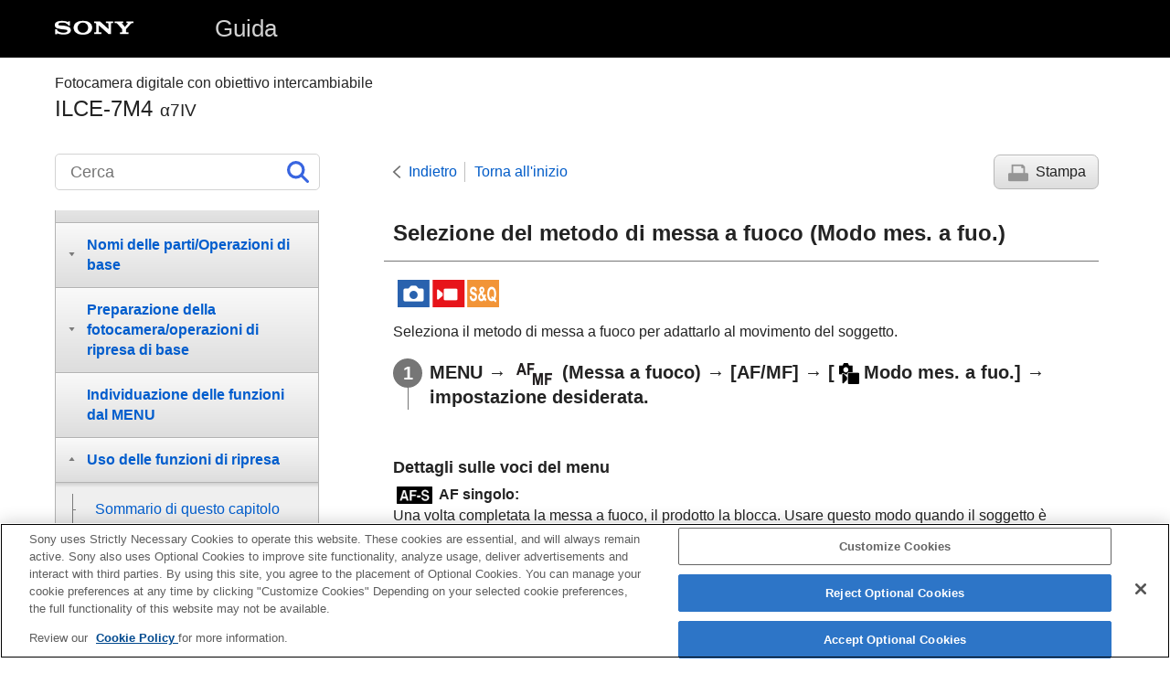

--- FILE ---
content_type: text/html
request_url: https://helpguide.sony.net/ilc/2110/v1/it/contents/TP1000650041.html
body_size: 61329
content:
<!DOCTYPE html>
<html lang="it" dir="ltr" data-manual-number="5-071-846-32(1)">
<head>
<!-- saved from url=(0016)http://localhost -->
<script src="https://assets.adobedtm.com/962889cb281b/3af702a3fc3d/launch-2f7ca77418cb.min.js" async></script>
<meta charset="utf-8" />
<meta http-equiv="X-UA-Compatible" content="IE=edge" />
<meta name="format-detection" content="telephone=no" />
<meta name="viewport" content="width=device-width" />
<meta name="author" content="Sony Corporation" />
<meta name="copyright" content="Copyright 2021 Sony Corporation" />
<meta name="description" content="" />
<meta name="keywords" content="Fotocamera digitale con obiettivo intercambiabile,ILCE-7M4,α7IV" />

<title>ILCE-7M4 | Guida | Selezione del metodo di messa a fuoco (Modo mes. a fuo.) </title>
<link href="../common/css/master.css" rel="stylesheet" />
<!--[if lt IE 9]><link href="../common/css/master_ie8.css" rel="stylesheet" /><![endif]-->
<link href="../common/css/en.css" rel="stylesheet" />
<link id="print_css" href="../common/css/print.css" rel="stylesheet" media="print" />
<!--[if lt IE 9]><script src="../common/js/html5shiv-printshiv.js"></script><![endif]-->
<script src="../search/resource.json" charset="utf-8"></script>
<script src="../common/js/search_library.js" charset="utf-8"></script>
<script src="../common/js/onload.js" charset="utf-8"></script>
<script src="../common/js/run_head.js" charset="utf-8"></script>

</head>
<body data-page-type="contents">

<header role="banner">
<div class="global">
<div class="inner"><img src="../common/img/logo.png" alt="SONY" class="global-logo" /><a href="../index.html" class="global-title">Guida</a></div>
</div><!-- /.global -->
<div class="manual-name">
<div class="inner">
<h1><span class="category-name">Fotocamera digitale con obiettivo intercambiabile</span><span class="model-name">ILCE-7M4<span class="model-number">α7IV</span></span></h1>
</div>
</div><!-- /.manual-name -->
</header>

<div class="inner">
<div class="utility">
<ul class="utility-nav">
<li class="utility-menu"><a href="#menu"><img src="../common/img/icon_utility_menu.png" alt="menu" /></a></li>
<li class="utility-search"><a href="#header-search" id="header-search-toggle"><img src="../common/img/icon_utility_search.png" alt="Cerca" /></a></li>
</ul>
<form class="form-search" id="header-search" role="search" onsubmit="return false;">
<div><input type="text" id="id_search" class="form-search-input" value="" title="Cerca" aria-label="Cerca" onkeydown="fncSearchKeyDown(event.keyCode, this.value);" /><input type="image" id="id_search_button" class="form-search-button" alt="Cerca" src="../common/img/icon_search.svg" /></div>
</form>
</div><!-- /.utility -->

<noscript>
<div class="noscript">
<p>JavaScript è disabilitato.</p>
<p>Abilita JavaScript e ricarica la pagina.</p>
</div>
</noscript>

<ul class="page-nav">
<li class="back"><a href="javascript:history.back();">Indietro</a></li>
<li class="top"><a href="../index.html">Torna all'inizio</a></li>
<li class="print"><a href="javascript:openPrintWindow();">Stampa</a></li>
</ul><!-- /.page-nav -->

<main role="main" id="main">
<h2 id="id_title">Selezione del metodo di messa a fuoco (<span class="uicontrol">Modo mes. a fuo.</span>) </h2>
<div id="id_content">

<div class="abstract">

  
  <p class="img-left">
<img src="image/stl_mov.png" alt="immagine statica, filmato, slow&amp;quick motion" style="display:block;" />
</p>
  

<p>Seleziona il metodo di messa a fuoco per adattarlo al movimento del soggetto.</p>
</div>
<div class="taskbody">
  <ol class="step-list">
    <li class="step">
<div class="step-desc">
      
        
        <span class="uicontrol">MENU</span> → <img src="image/s_menu_focus.png" alt="" /> (<span class="uicontrol">Messa a fuoco</span>) → <span class="uicontrol">[AF/MF]</span> → <span class="uicontrol">[<img src="image/cE662.png" alt="" />Modo mes. a fuo.]</span> → impostazione desiderata.
        
      
      
      
      </div> </li>
  </ol>
  <div class="example">
    <h4> 
    <b>
    
      
      Dettagli sulle voci del menu
      
    
    
    </b>
    </h4>
    <dl class="dl">
      
        <dt class="dt">
          
            
            <img src="image/s_focusmode_afs.png" alt="" /> <span class="uicontrol">AF singolo</span>:
            
          
          
        </dt>
        <dd class="dd">Una volta completata la messa a fuoco, il prodotto la blocca. Usare questo modo quando il soggetto è immobile.</dd>
        <dd class="dd"> <br /> </dd>
      
      
        <dt class="dt">
          
            
            <img src="image/s_focusmode_afa.png" alt="" /> <span class="uicontrol">AF automatico</span>:
            
          
        </dt>
        <dd class="dd">
          
            
            <span class="uicontrol">[AF singolo]</span> e <span class="uicontrol">[AF continuo] </span>vengono cambiati secondo il movimento del soggetto. Quando si preme a metà il pulsante di scatto, il prodotto blocca la messa a fuoco quando determina che il soggetto è immobile o continua a mettere a fuoco quando il soggetto è in movimento. Durante la ripresa continua, il prodotto riprende automaticamente con l’<span class="uicontrol">[AF continuo]</span> dalla seconda ripresa.
            
          
        </dd>
        <dd class="dd"> <br /> </dd>
      
      
        <dt class="dt">
          
            
            <img src="image/s_focusmode_afc.png" alt="" /> <span class="uicontrol">AF continuo</span>:
            
          
          
        </dt>
        <dd class="dd">Il prodotto continua a mettere a fuoco mentre si tiene premuto a metà il pulsante di scatto. Usare questa opzione quando il soggetto è in movimento. Nel modo <span class="uicontrol">[AF continuo]</span>, non viene emesso un segnale acustico quando la fotocamera mette a fuoco.</dd>
        <dd class="dd"> <br /> </dd>
      
      
        <dt class="dt">
          
            
            <img src="image/s_focusmode_dmf.png" alt="" />DMF:
            
          
          
        </dt>
        <dd class="dd">È possibile effettuare regolazioni precise manualmente dopo aver eseguito la messa a fuoco automatica, e ciò consente di mettere a fuoco un soggetto più rapidamente rispetto a quando si utilizza <span class="uicontrol">[Mes. fuo. man.]</span> fin dall’inizio. Questo risulta comodo in situazioni quali la ripresa macro.</dd>
        <dd class="dd"> <br /> </dd>
      
      
        <dt class="dt">
          
            
            <img src="image/s_focusmode_mf.png" alt="" /> <span class="uicontrol">Mes. fuo. man.</span>:
            
          
          
        </dt>
        <dd class="dd">Regola manualmente la messa a fuoco. Se non è possibile mettere a fuoco il soggetto con la messa a fuoco automatica, usare <span class="uicontrol">[Mes. fuo. man.]</span>.</dd>
      
    </dl>
    <p> <br /> </p>
    <h4> <b>Indicatore di messa a fuoco</b>
</h4>
    <p> <img src="image/s_focus.png" alt="" /> (acceso): <br /> Il soggetto è a fuoco e la messa a fuoco è bloccata.</p>
    <p> <img src="image/s_focus.png" alt="" /> (lampeggiante): <br /> Il soggetto non è a fuoco.</p>
    
      
      <p> <img src="image/s_focustracking.png" alt="" /> (acceso): <br /> Il soggetto è a fuoco. La messa a fuoco viene regolata in modo continuo in base ai movimenti del soggetto.</p>
      <p> <img src="image/s_focusing.png" alt="" /> (acceso): <br /> La messa a fuoco è in corso.</p>
      
    
    
    <h4> <b>Soggetti difficili da mettere a fuoco usando la messa a fuoco automatica</b>
</h4>
    <ul class="list">
      <li>Soggetti scuri e lontani</li>
      <li>Soggetti con poco contrasto</li>
      <li>Soggetti visti attraverso un vetro</li>
      <li>Soggetti in movimento rapido</li>
      <li>Luce riflessa o superfici brillanti</li>
      <li>Luce lampeggiante</li>
      <li>Soggetti in controluce</li>
      <li>Motivi ripetitivi, come le facciate di edifici</li>
      <li> Soggetti nell’area di messa a fuoco con distanze focali diverse </li>
    </ul>
  </div>
  <div class="postreq">
    <div class="hint">
<h4>Suggerimento</h4>
      
      <ul>
        <li>
          
            
            Nel modo <span class="uicontrol">[AF continuo]</span>, è possibile bloccare la messa a fuoco tenendo premuto il tasto a cui è stata assegnata la funzione <span class="uicontrol">[Blocco Fuoco]</span>.
            
          
        </li>
        
        <li>
          
            
            Quando si imposta la messa a fuoco su infinito nel modo <span class="uicontrol">[Mes. fuo. man.]</span> o <span class="uicontrol">[Fuoco man. dir.]</span>, assicurarsi che la messa a fuoco sia su un soggetto sufficientemente distante controllando il monitor o il mirino.
            
          
          
        </li>
      </ul>
    </div>
    <div class="note">
<h4>Nota</h4>
      
      <ul>
        <li>
          
            
            <span class="uicontrol">[AF automatico]</span> è disponibile solo quando si usa un obiettivo che supporta la messa a fuoco automatica con rilevamento di fase.
            
          
        </li>
        <li>
          
            
            Quando è impostato <span class="uicontrol">[AF continuo]</span> o <span class="uicontrol">[AF automatico]</span>, l’angolo di visione può cambiare un po’ alla volta durante la messa a fuoco.
            
          
        </li>
        
        
        
        
        <li>
          
            
            Solo <span class="uicontrol">[AF continuo]</span> e <span class="uicontrol">[Mes. fuo. man.]</span> sono disponibili durante la ripresa di filmati o quando la manopola Immagine statica/Filmato/S&amp;Q è impostata su <img src="image/cE660.png" alt="" /> (Filmato) o S&amp;Q (<span class="uicontrol">Movimento L&amp;R</span>).
            
          
        </li>
        
        
        
      </ul>
    </div>
  </div>
</div>

</div><!-- /#id_content -->
<div class="return-pagetop"><a href="#top">Vai all'inizio della pagina</a></div>

<aside role="complementary" class="related-topic">
<div class="related-topic">
<h3>Argomento correlato</h3> 
<ul>
<li><a href="TP1000619988.html">Messa a fuoco manuale diretta (<span class="uicontrol">Fuoco man. dir.</span>)</a></li>
<li><a href="TP1000619976.html"> <span class="uicontrol">Mes. fuo. man.</span> </a></li>
<li><a href="TP1000650023.html">Selezione dell'area di messa a fuoco (<span class="uicontrol">Area mes. a fuoco</span>)</a></li>
<li><a href="TP1000655282.html">Assegnazione di funzioni di uso frequente ai tasti e alle manopole (<span class="uicontrol">Imp. T. pers./Man.</span>)</a></li>
</ul>
</div>
</aside>

<div id="questionnaire" class="questionnaire"></div>
<div class="topic-number"></div>
</main>

<div id="sub">
<div class="scrollable">
<nav role="navigation" id="menu">
<ul class="level1">
<li><a href="TP1000657596.html"><span>Come usare la “Guida”</span></a></li>
<li><button type="button"><span>Prima dell’uso</span></button>
<ul class="level2">
<li><a href="TP1000656568.html"><span>Controllo della fotocamera e degli accessori in dotazione</span></a></li>
<li><a href="TP1000650253.html"><span>Schede di memoria utilizzabili</span></a></li>
<li><button type="button"><span>Note sull'uso della fotocamera</span></button>
<ul class="level3">
<li><a href="TP1000656496.html"><span>Precauzioni</span></a></li>
<li><a href="TP1001311715.html"><span>Prestito, trasferimento ad altri o smaltimento della fotocamera e/o della scheda di memoria (Note sulla protezione delle informazioni riservate)</span></a></li>
<li><a href="TP1000619775.html"><span>Note sul pacco batteria e sulla carica della batteria</span></a></li>
<li><a href="TP1000649505.html"><span>Note sulla scheda di memoria</span></a></li>
<li><a href="TP1000619758.html"><span> Pulizia del sensore dell'immagine (<span class="uicontrol">Pulizia del sensore</span>) </span></a></li>
<li><a href="TP1000619791.html"><span>Pulizia</span></a></li>
</ul>
</li>
</ul>
</li>
<li><button type="button"><span>Nomi delle parti/Operazioni di base</span></button>
<ul class="level2">
<li><button type="button"><span>Nomi delle parti</span></button>
<ul class="level3">
<li><a href="TP1000660150.html"><span>Lato anteriore</span></a></li>
<li><a href="TP1000660149.html"><span>Lato posteriore</span></a></li>
<li><a href="TP1000660148.html"><span>Lato superiore</span></a></li>
<li><a href="TP1000660147.html"><span>Lati</span></a></li>
<li><a href="TP1000660146.html"><span>Lato inferiore</span></a></li>
<li><a href="TP1000660143.html"><span>Icone di base visualizzate sul monitor</span></a></li>
<li><a href="TP1002109456.html"><span>Icone delle funzioni tattili</span></a></li>
<li><a href="TP1000660145.html"><span>FE 28-70mm F3.5-5.6 OSS</span></a></li>
</ul>
</li>
<li><button type="button"><span>Operazioni di base</span></button>
<ul class="level3">
<li><a href="TP1000657516.html"><span>Operazioni tattili sul monitor</span></a></li>
<li><a href="TP1002109456.html"><span>Icone delle funzioni tattili</span></a></li>
<li><a href="TP1000653436.html"><span>Uso della rotellina di controllo</span></a></li>
<li><a href="TP1000650182.html"><span>Uso del selettore multiplo</span></a></li>
<li><a href="TP1000660144.html"><span>Uso della manopola Immagine statica/Filmato/S&amp;Q e della manopola del modo</span></a></li>
<li><a href="TP1000650221.html"><span>Uso del tasto <span class="uicontrol">MENU</span></span></a></li>
<li><a href="TP1002109457.html"><span>Menu principale (elenco delle impostazioni di ripresa)</span></a></li>
<li><a href="TP1000657515.html"><span>
  
    
    Uso dei tasti C (personalizzati)
    
  
  
</span></a></li>
<li><a href="TP1000619146.html"><span>Uso del tasto <span class="uicontrol">Fn</span> (Funzione)</span></a></li>
<li><a href="TP1000657597.html"><span>Usando il tasto DISP (Impostazione di visualizzazione)</span></a></li>
<li><a href="TP1000619899.html"><span>Uso del pulsante di cancellazione</span></a></li>
<li><a href="TP1000657514.html"><span>Uso del tasto AEL</span></a></li>
<li><a href="TP1000657513.html"><span>Uso del tasto AF-ON</span></a></li>
<li><a href="TP1000657521.html"><span>
  
  
    
    Uso della manopola anteriore e della manopola posteriore (L/R)
    
  
</span></a></li>
<li><a href="TP1000650183.html"><span>Uso della tastiera</span></a></li>
<li><a href="TP1000650178.html"><span><span class="uicontrol">Guida nella fotocam.</span></span></a></li>
<li><a href="TP1002109458.html"><span>Funzioni di accessibilità</span></a></li>
</ul>
</li>
</ul>
</li>
<li><button type="button"><span>Preparazione della fotocamera/operazioni di ripresa di base</span></button>
<ul class="level2">
<li><button type="button"><span>Caricamento del pacco batteria</span></button>
<ul class="level3">
<li><a href="TP1000650181.html"><span>Inserimento/rimozione del pacco batteria</span></a></li>
<li><a href="TP1000660142.html"><span>Ricarica del pacco batteria usando l’adattatore CA (in dotazione in alcuni paesi/regioni)</span></a></li>
<li><a href="TP1000653414.html"><span>Carica della batteria con un adattatore CA o una batteria mobile disponibile in commercio</span></a></li>
<li><a href="TP1000619805.html"><span>
  
    
    Uso dell'alimentatore CA/caricabatterie all'estero
    
  
  
</span></a></li>
</ul>
</li>
<li><a href="TP1000653415.html"><span>Alimentazione da una presa a muro</span></a></li>
<li><a href="TP1000650241.html"><span>Inserimento/rimozione di una scheda di memoria</span></a></li>
<li><a href="TP1000650212.html"><span>Montaggio/rimozione di un obiettivo</span></a></li>
<li><a href="TP1000954854.html"><span>Esecuzione della configurazione iniziale della fotocamera</span></a></li>
<li><button type="button"><span>Operazioni di ripresa di base</span></button>
<ul class="level3">
<li><a href="TP1000657518.html"><span>Conferma prima della ripresa</span></a></li>
<li><a href="TP1000650223.html"><span>Ripresa di immagini statiche (<span class="uicontrol">Auto. intellig.</span>)</span></a></li>
<li><a href="TP1000619244.html"><span>Ripresa di filmati
  
    
    (<span class="uicontrol">Auto. intellig.</span>)
    
  
</span></a></li>
</ul>
</li>
</ul>
</li>
<li><a href="TP1001849449.html"><span>Individuazione delle funzioni dal MENU</span></a></li>
<li><button type="button"><span>Uso delle funzioni di ripresa</span></button>
<ul class="level2">
<li><a href="TP1000657520.html"><span>Sommario di questo capitolo</span></a></li>
<li><button type="button"><span>Selezione di un metodo di ripresa</span></button>
<ul class="level3">
<li><a href="TP1000619242.html"><span><span class="uicontrol">Auto. intellig.</span> </span></a></li>
<li><a href="TP1000650046.html"><span><span class="uicontrol">Programmata auto.</span> </span></a></li>
<li><a href="TP1000650048.html"><span><span class="uicontrol">Priorità diaframma</span> </span></a></li>
<li><a href="TP1000619157.html"><span><span class="uicontrol">Priorità tempi</span> </span></a></li>
<li><a href="TP1000650238.html"><span><span class="uicontrol">Esposiz. manuale</span> </span></a></li>
<li><a href="TP1000650113.html"><span>Ripresa Bulb</span></a></li>
<li><a href="TP1000657603.html"><span><span class="uicontrol">Tipo contr. Espos.</span></span></a></li>
<li><a href="TP1000657604.html"><span><span class="uicontrol">Imp. sel. Aut/Man</span></span></a></li>
<li><a href="TP1000619189.html"><span><span class="uicontrol">Otturat. lento aut.</span> </span></a></li>
</ul>
</li>
<li><button type="button"><span>Messa a fuoco</span></button>
<ul class="level3">
<li><a href="TP1000650041.html"><span>Selezione del metodo di messa a fuoco (<span class="uicontrol">Modo mes. a fuo.</span>) </span></a></li>
<li><a href="TP1000650023.html"><span>Selezione dell'area di messa a fuoco (<span class="uicontrol">Area mes. a fuoco</span>)</span></a></li>
<li><a href="TP1000656490.html"><span>Inseguimento del soggetto (funzione di inseguimento)</span></a></li>
<li><a href="TP1000619976.html"><span> <span class="uicontrol">Mes. fuo. man.</span> </span></a></li>
<li><a href="TP1000619988.html"><span>Messa a fuoco manuale diretta (<span class="uicontrol">Fuoco man. dir.</span>)</span></a></li>
</ul>
</li>
<li><button type="button"><span>AF Viso/Occhi</span></button>
<ul class="level3">
<li><a href="TP1000657601.html"><span>Messa a fuoco di occhi umani</span></a></li>
<li><a href="TP1000657602.html"><span><span class="uicontrol">Pri. vis/occ in AF</span> (immagine statica/filmato)</span></a></li>
<li><a href="TP1000657625.html"><span><span class="uicontrol">Ril. viso/occhi sg.</span> (immagine statica/filmato)</span></a></li>
<li><a href="TP1000659834.html"><span><span class="uicontrol">Cb. imp. rilev. sg.</span> (immagine statica/filmato)</span></a></li>
<li><a href="TP1000657606.html"><span><span class="uicontrol">Sel. occh. dx/sx</span> (immagine statica/filmato)</span></a></li>
<li><a href="TP1000657605.html"><span><span class="uicontrol">Vis. fot. visi/occhi</span> (immagine statica/filmato)</span></a></li>
<li><a href="TP1000619239.html"><span><span class="uicontrol">Registrazione visi</span></span></a></li>
<li><a href="TP1000655287.html"><span><span class="uicontrol">Priorità visi regist.</span> (immagine statica/filmato)</span></a></li>
</ul>
</li>
<li><button type="button"><span>Utilizzo delle funzioni di messa a fuoco</span></button>
<ul class="level3">
<li><a href="TP1000650176.html"><span>Mes. fuoco standard</span></a></li>
<li><a href="TP1000653714.html"><span>Regolazione delle impostazioni dell'area di messa a fuoco in base all'orientamento della fotocamera (orizzontale/verticale) (Cb. Area AF V/O)</span></a></li>
<li><a href="TP1000653713.html"><span>Registrazione dell'area di messa a fuoco corrente (Registraz. area AF)</span></a></li>
<li><a href="TP1000653712.html"><span>Cancellazione di un’area AF registrata (Ann. area AF reg.)</span></a></li>
<li><a href="TP1000656480.html"><span><span class="uicontrol">Lim. area mes. fco</span> (immagine statica/filmato)</span></a></li>
<li><a href="TP1000656487.html"><span> <span class="uicontrol">Circ. pto ms. fco</span> (immagine statica/filmato)</span></a></li>
<li><a href="TP1000657611.html"><span><span class="uicontrol">Qua. mov. fot. AF</span> (immagine statica/filmato)</span></a></li>
<li><a href="TP1000656577.html"><span><span class="uicontrol">Col. fotog. ms. fco</span> (immagine statica/filmato)</span></a></li>
<li><a href="TP1000650135.html"><span><span class="uicontrol">Canc. auto. area AF</span></span></a></li>
<li><a href="TP1000659833.html"><span><span class="uicontrol">Vis. area dur. inseg.</span></span></a></li>
<li><a href="TP1000653394.html"><span><span class="uicontrol">Visual. area AF-C</span></span></a></li>
<li><a href="TP1000619962.html"><span>Area a rilev. di fase</span></a></li>
<li><a href="TP1000650226.html"><span><span class="uicontrol">Sensib. inseg. AF</span></span></a></li>
<li><a href="TP1000653432.html"><span><span class="uicontrol">Vel. transiz. AF</span></span></a></li>
<li><a href="TP1000650146.html"><span><span class="uicontrol">Sens. cb. sg. AF</span> </span></a></li>
<li><a href="TP1000660140.html"><span><span class="uicontrol">Assistenza AF</span></span></a></li>
<li><a href="TP1000619993.html"><span>Selettore AF/MF</span></a></li>
<li><a href="TP1000619965.html"><span><span class="uicontrol">AF con p.scatto</span></span></a></li>
<li><a href="TP1000619969.html"><span><span class="uicontrol">Attivazione AF</span></span></a></li>
<li><a href="TP1000649268.html"><span><span class="uicontrol">Blocco Fuoco</span></span></a></li>
<li><a href="TP1000653390.html"><span><span class="uicontrol">Pre-AF</span> </span></a></li>
<li><a href="TP1000650109.html"><span><span class="uicontrol">Imp. priorità in AF-S</span></span></a></li>
<li><a href="TP1000650106.html"><span><span class="uicontrol">Imp. priorità in AF-C</span></span></a></li>
<li><a href="TP1000650019.html"><span><span class="uicontrol">Illuminatore AF</span></span></a></li>
<li><a href="TP1000656489.html"><span><span class="uicontrol">Avanz. diafr. in AF</span></span></a></li>
<li><a href="TP1000653419.html"><span><span class="uicontrol">AF Ingr. mes. fuo.</span></span></a></li>
<li><a href="TP1000653389.html"><span><span class="uicontrol">Ing. mes. fc. in MF</span> </span></a></li>
<li><a href="TP1000619963.html"><span><span class="uicontrol">Ingrandim. mes. fuo.</span> </span></a></li>
<li><a href="TP1000619989.html"><span><span class="uicontrol">Tem. ing. ms. fco</span> (immagine statica/filmato)</span></a></li>
<li><a href="TP1000650063.html"><span><span class="uicontrol">Ing. mes. fuo. iniz.</span> (immagine statica) </span></a></li>
<li><a href="TP1000656491.html"><span><span class="uicontrol">Ing. mes. fuo. iniz.</span> (filmato)</span></a></li>
<li><a href="TP1000660139.html"><span><span class="uicontrol">Mappa messa fuoco</span></span></a></li>
<li><a href="TP1000655271.html"><span>Visual. eff. cont.</span></a></li>
</ul>
</li>
<li><button type="button"><span>Regolazione dei modi di esposizione/misurazione esposimetrica</span></button>
<ul class="level3">
<li><a href="TP1000650107.html"><span> <span class="uicontrol">Comp.esposiz.</span> (immagine statica/filmato) </span></a></li>
<li><a href="TP1000657609.html"><span>Visualizzazione dell’istogramma</span></a></li>
<li><a href="TP1000619164.html"><span><span class="uicontrol">Passo esposiz.</span> (immagine statica/filmato)</span></a></li>
<li><a href="TP1000650229.html"><span><span class="uicontrol">Rettifica std. esp.</span> (immagine statica/filmato)</span></a></li>
<li><a href="TP1000650847.html"><span><span class="uicontrol">Ottimizz. gm. din.</span> (immagine statica/filmato)</span></a></li>
<li><a href="TP1000619172.html"><span><span class="uicontrol">Modo mis.esp.</span> (immagine statica/filmato)</span></a></li>
<li><a href="TP1000655323.html"><span><span class="uicontrol">Visi mis. es. multi.</span> (immagine statica/filmato)</span></a></li>
<li><a href="TP1000650192.html"><span><span class="uicontrol">Pto di espo. spot</span> (immagine statica/filmato)</span></a></li>
<li><a href="TP1000619174.html"><span> <span class="uicontrol">Blocco AE</span> </span></a></li>
<li><a href="TP1000619169.html"><span><span class="uicontrol">AEL con otturat.</span></span></a></li>
<li><a href="TP1000655290.html"><span><span class="uicontrol">Vis. mot. zebrato</span></span></a></li>
</ul>
</li>
<li><button type="button"><span>Selezione della sensibilità ISO</span></button>
<ul class="level3">
<li><a href="TP1000650819.html"><span> <span class="uicontrol">ISO</span> (immagine statica/filmato)</span></a></li>
<li><a href="TP1000656493.html"><span><span class="uicontrol">Limite gam. ISO</span> (immagine statica/filmato)</span></a></li>
<li><a href="TP1000650846.html"><span><span class="uicontrol">ISO AUTO Min. VO</span> </span></a></li>
</ul>
</li>
<li><button type="button"><span>Bilanciamento del bianco</span></button>
<ul class="level3">
<li><a href="TP1000650822.html"><span><span class="uicontrol">Bilanc.bianco</span> (immagine statica/filmato)</span></a></li>
<li><a href="TP1000650872.html"><span>Acquisizione di un colore bianco standard per impostare il bilanciamento del bianco (bilanciamento del bianco personalizzato)</span></a></li>
<li><a href="TP1000650243.html"><span> <span class="uicontrol">Imp. prio. in AWB</span> (immagine statica/filmato)</span></a></li>
<li><a href="TP1000656492.html"><span><span class="uicontrol">Bloc. AWB ottur.</span></span></a></li>
<li><a href="TP1000657608.html"><span><span class="uicontrol">WB stabile</span></span></a></li>
</ul>
</li>
<li><button type="button"><span>Aggiunta di effetti alle immagini</span></button>
<ul class="level3">
<li><a href="TP1000650826.html"><span> <span class="uicontrol">Asp. personale</span> (immagine statica/filmato)</span></a></li>
<li><a href="TP1000650235.html"><span><span class="uicontrol">Profilo foto</span> (immagine statica/filmato)</span></a></li>
<li><a href="TP1000660138.html"><span><span class="uicontrol">Effetto pelle morb.</span> (immagine statica/filmato)</span></a></li>
</ul>
</li>
<li><button type="button"><span>Ripresa con modi di avanzamento (ripresa continua/autoscatto)</span></button>
<ul class="level3">
<li><a href="TP1000650100.html"><span> <span class="uicontrol"> Modo avanzam. </span> </span></a></li>
<li><a href="TP1000650102.html"><span> <span class="uicontrol">Scatto Multiplo</span> </span></a></li>
<li><a href="TP1000619181.html"><span>
  
    
    <span class="uicontrol">Autosc.to(Sing.)</span>
    
  
  
</span></a></li>
<li><a href="TP1000619182.html"><span>
  <span class="uicontrol">Autoscat.(mult.)</span>
  
</span></a></li>
<li><a href="TP1000619183.html"><span>
  
    
    <span class="uicontrol">Esp. a forc. cont.</span>
    
  
  
</span></a></li>
<li><a href="TP1000650112.html"><span>
  
    
    <span class="uicontrol">Esp. a forc. sing.</span>
    
  
  
</span></a></li>
<li><a href="TP1000650875.html"><span>Indicatore durante la ripresa con bracketing</span></a></li>
<li><a href="TP1001849450.html"><span><span class="uicontrol">Es. forc. ms. fco.</span></span></a></li>
<li><a href="TP1000650849.html"><span>
  <span class="uicontrol">Esp.forc.WB</span>
  
</span></a></li>
<li><a href="TP1000619177.html"><span>
  <span class="uicontrol">Esp. a forc. DRO</span>
  
</span></a></li>
<li><a href="TP1000650877.html"><span><span class="uicontrol">Impostaz. bracketing</span></span></a></li>
</ul>
</li>
<li><a href="TP1000656482.html"><span><span class="uicontrol">Funz. ripr. interv.</span></span></a></li>
<li><button type="button"><span>Impostazione della qualità dell'immagine e del formato di registrazione</span></button>
<ul class="level3">
<li><a href="TP1000657607.html"><span><span class="uicontrol">Alt. JPEG/HEIF</span></span></a></li>
<li><a href="TP1000659830.html"><span><span class="uicontrol">Impostaz. qual. imm.</span>: <span class="uicontrol">Formato File</span> (immagine statica)</span></a></li>
<li><a href="TP1000659829.html"><span> <span class="uicontrol"> Impostaz. qual. imm.</span>: <span class="uicontrol">Tipo di file RAW</span></span></a></li>
<li><a href="TP1000659828.html"><span><span class="uicontrol">Impostaz. qual. imm.</span>: <span class="uicontrol">Qualità JPEG</span>/<span class="uicontrol">Qualità HEIF </span></span></a></li>
<li><a href="TP1000659827.html"><span><span class="uicontrol">Impostaz. qual. imm.</span>: <span class="uicontrol">Dimen. im. JPEG</span>/<span class="uicontrol">Dim. imm. HEIF</span></span></a></li>
<li><a href="TP1000650027.html"><span><span class="uicontrol">Rapp.aspetto</span></span></a></li>
<li><a href="TP1000657613.html"><span><span class="uicontrol">F. immagine HLG</span></span></a></li>
<li><a href="TP1000619201.html"><span><span class="uicontrol">Spazio colore</span></span></a></li>
<li><a href="TP1000650828.html"><span><span class="uicontrol">Formato file (filmato)</span> </span></a></li>
<li><a href="TP1000650827.html"><span> <span class="uicontrol">Impostazioni film.</span> (filmato)</span></a></li>
<li><a href="TP1000650233.html"><span>Impostazioni L&amp;R</span></a></li>
<li><a href="TP1000654527.html"><span><span class="uicontrol">Impostaz. proxy</span></span></a></li>
<li><a href="TP1000619199.html"><span>Ripresa APS-C S35 (Super 35mm) (immagine statica/filmato)</span></a></li>
<li><a href="TP1000655358.html"><span>Angolo di visione</span></a></li>
</ul>
</li>
<li><button type="button"><span>Uso delle funzioni a tocco</span></button>
<ul class="level3">
<li><a href="TP1000653417.html"><span><span class="uicontrol">Funzionamen. tattile</span> </span></a></li>
<li><a href="TP1000655322.html"><span><span class="uicontrol">Schermo/Tap. tattile</span></span></a></li>
<li><a href="TP1002109459.html"><span><span class="uicontrol">Impostaz. pan. tattile</span></span></a></li>
<li><a href="TP1000654529.html"><span><span class="uicontrol">Impos. Tappet. Tatt.</span></span></a></li>
<li><a href="TP1000653259.html"><span>Messa a fuoco usando le operazioni tattili (<span class="uicontrol">Messa fco tattile</span>)</span></a></li>
<li><a href="TP1000656488.html"><span>Avvio dell'inseguimento con le operazioni tattili (<span class="uicontrol">Inseguim. tattile</span>)</span></a></li>
<li><a href="TP1000660137.html"><span>Ripresa con operazioni tattili (<span class="uicontrol">Otturatore tattile</span>)</span></a></li>
</ul>
</li>
<li><button type="button"><span>Impostazioni dell’otturatore</span></button>
<ul class="level3">
<li><a href="TP1000653094.html"><span><span class="uicontrol">Impost. modo sil.</span> (immagine statica/filmato)</span></a></li>
<li><a href="TP1000653754.html"><span><span class="uicontrol">Tipo di scatto</span></span></a></li>
<li><a href="TP1000619195.html"><span><span class="uicontrol">Ottur. a tend. ant. el.</span> </span></a></li>
<li><a href="TP1000619193.html"><span><span class="uicontrol">Scatta senza ob.</span> (immagine statica/filmato)</span></a></li>
<li><a href="TP1000650836.html"><span>Scatta senza scheda</span></a></li>
<li><a href="TP1000659826.html"><span><span class="uicontrol">Impost. anti-flicker</span></span></a></li>
<li><a href="TP1000659825.html"><span> Differenze tra le funzioni <span class="uicontrol">[Ripr. anti-flicker]</span> e <span class="uicontrol">[Otturatore variab.]</span> </span></a></li>
</ul>
</li>
<li><button type="button"><span>Uso dello zoom</span></button>
<ul class="level3">
<li><a href="TP1000650040.html"><span>Le funzioni dello zoom disponibili con questo prodotto</span></a></li>
<li><a href="TP1000650179.html"><span>
  
    
    Zoom immagine nitida/Zoom digitale (Zoom)
    
  
  
</span></a></li>
<li><a href="TP1000619785.html"><span><span class="uicontrol">Intervallo Zoom</span> (immagine statica/filmato)</span></a></li>
<li><a href="TP1000638751.html"><span><span class="uicontrol">Tasto per. v. zoom</span> (immagine statica/filmato)</span></a></li>
<li><a href="TP1000657615.html"><span><span class="uicontrol">Vel. zoom remoto</span> (immagine statica/filmato)</span></a></li>
<li><a href="TP1000650036.html"><span>Informazioni sulla scala dello zoom</span></a></li>
<li><a href="TP1000653444.html"><span><span class="uicontrol">L'anello zoom ruota</span></span></a></li>
</ul>
</li>
<li><button type="button"><span>Uso del flash</span></button>
<ul class="level3">
<li><a href="TP1000650009.html"><span>
  
  
    
    Uso del flash (in vendita separatamente)
    
  
</span></a></li>
<li><a href="TP1000650034.html"><span><span class="uicontrol">Modo flash</span> </span></a></li>
<li><a href="TP1000650008.html"><span><span class="uicontrol">Compens.flash</span> </span></a></li>
<li><a href="TP1000619170.html"><span><span class="uicontrol">Imp.comp.esp.</span> </span></a></li>
<li><a href="TP1000650054.html"><span><span class="uicontrol">Flash senza fili</span></span></a></li>
<li><a href="TP1000619234.html"><span><span class="uicontrol">Rid.occ.rossi.</span> </span></a></li>
<li><a href="TP1000650187.html"><span>Blocco FEL</span></a></li>
<li><a href="TP1000657616.html"><span><span class="uicontrol">Impost. flash esterno</span></span></a></li>
<li><a href="TP1000765706.html"><span><span class="uicontrol">Reg. imp. rip. flash</span></span></a></li>
<li><a href="TP1000650139.html"><span>Modo luce del video</span></a></li>
</ul>
</li>
<li><button type="button"><span>Riduzione della sfocatura</span></button>
<ul class="level3">
<li><a href="TP1000619231.html"><span><span class="uicontrol">SteadyShot</span> (immagine statica)</span></a></li>
<li><a href="TP1000627646.html"><span>SteadyShot (filmato)</span></a></li>
<li><a href="TP1000650161.html"><span><span class="uicontrol">Reg. SteadyShot</span> (immagine statica/filmato)</span></a></li>
<li><a href="TP1000657617.html"><span>Lunghezza focale SteadyShot (immagine statica/filmato)</span></a></li>
</ul>
</li>
<li><a href="TP1000655279.html"><span><span class="uicontrol">Compens. obiet.</span> (immagine statica/filmato)</span></a></li>
<li><button type="button"><span>Riduzione dei disturbi</span></button>
<ul class="level3">
<li><a href="TP1000656624.html"><span><span class="uicontrol">Espos. lunga NR</span></span></a></li>
<li><a href="TP1000650839.html"><span>ISO alta NR</span></a></li>
</ul>
</li>
<li><button type="button"><span>Impostazione della visualizzazione del monitor durante la ripresa</span></button>
<ul class="level3">
<li><a href="TP1000619203.html"><span><span class="uicontrol">Revis.autom.</span> (immagine statica)</span></a></li>
<li><a href="TP1000653722.html"><span><span class="uicontrol">Visual. scatti rim.</span> (immagine statica)</span></a></li>
<li><a href="TP1000650838.html"><span><span class="uicontrol">Vis. linea griglia</span> (immagine statica/filmato)</span></a></li>
<li><a href="TP1000657619.html"><span><span class="uicontrol"> Tipo linea griglia</span> (immagine statica/filmato)</span></a></li>
<li><a href="TP1000619251.html"><span><span class="uicontrol">Imp. vis. Live View</span> </span></a></li>
<li><a href="TP1000619207.html"><span><span class="uicontrol">Antepr. diaframma</span> </span></a></li>
<li><a href="TP1000619209.html"><span><span class="uicontrol">Antep. risult. ripresa</span> </span></a></li>
<li><a href="TP1000650837.html"><span><span class="uicontrol">Monitoraggio lumin.</span> </span></a></li>
<li><a href="TP1000657618.html"><span><span class="uicontrol">Vis. ev. dur. REG</span></span></a></li>
<li><a href="TP1000650829.html"><span><span class="uicontrol">Visualiz. simbolo</span></span></a></li>
<li><a href="TP1000650184.html"><span><span class="uicontrol">Ass. vis. Gamma</span> </span></a></li>
<li><a href="TP1000657621.html"><span><span class="uicontrol">Tipo as. vis. Gamma</span></span></a></li>
</ul>
</li>
<li><button type="button"><span>Registrazione dell'audio dei filmati</span></button>
<ul class="level3">
<li><a href="TP1000619818.html"><span><span class="uicontrol">Registrazione audio</span> </span></a></li>
<li><a href="TP1000619875.html"><span><span class="uicontrol">Livello registr. audio</span></span></a></li>
<li><a href="TP1000619848.html"><span><span class="uicontrol">Timing uscita audio</span> </span></a></li>
<li><a href="TP1000619160.html"><span><span class="uicontrol">Riduz. rumore vento</span> </span></a></li>
<li><a href="TP1000657620.html"><span><span class="uicontrol">Imp. audio slit.</span></span></a></li>
<li><a href="TP1000650823.html"><span><span class="uicontrol">Vis. Livello audio</span></span></a></li>
</ul>
</li>
<li><button type="button"><span>Creazione di immagini statiche durante la registrazione di un filmato</span></button>
<ul class="level3">
<li><a href="TP1001849451.html"><span>Creazione automatica di immagini statiche dai contrassegni di ripresa</span></a></li>
<li><a href="TP1001849452.html"><span>Contrassegni di ripresa dopo la creazione di immagini statiche (ripresa)</span></a></li>
</ul>
</li>
<li><button type="button"><span>Impostazioni TC/UB</span></button>
<ul class="level3">
<li><a href="TP1000650152.html"><span><span class="uicontrol">TC/UB</span></span></a></li>
<li><a href="TP1000650136.html"><span><span class="uicontrol">Imp. visual. TC/UB</span> </span></a></li>
</ul>
</li>
<li><button type="button"><span>Video e audio in live streaming</span></button>
<ul class="level3">
<li><a href="TP1001618122.html"><span><span class="uicontrol">Streaming di rete</span> (filmato)</span></a></li>
<li><a href="TP1000660136.html"><span><span class="uicontrol">Streaming USB</span> (filmato)</span></a></li>
</ul>
</li>
</ul>
</li>
<li><button type="button"><span>Personalizzazione della fotocamera</span></button>
<ul class="level2">
<li><a href="TP1000657623.html"><span>Sommario di questo capitolo</span></a></li>
<li><a href="TP1000656610.html"><span>Funzioni di personalizzazione della fotocamera</span></a></li>
<li><a href="TP1000655282.html"><span>Assegnazione di funzioni di uso frequente ai tasti e alle manopole (<span class="uicontrol">Imp. T. pers./Man.</span>)</span></a></li>
<li><a href="TP1000656497.html"><span> Cambiamento temporaneo della funzione della manopola (<span class="uicontrol">Imp. Mia manopola</span>) </span></a></li>
<li><button type="button"><span>Registrazione e richiamo delle impostazioni della fotocamera</span></button>
<ul class="level3">
<li><a href="TP1000619147.html"><span><span class="uicontrol">Mem. imp. ripr.</span> </span></a></li>
<li><a href="TP1000619761.html"><span><span class="uicontrol">Rich. imp. ripr.</span> </span></a></li>
<li><a href="TP1000655283.html"><span>Selez. supporto</span></a></li>
<li><a href="TP1000653725.html"><span>Registrazione delle impostazioni di ripresa su un tasto personalizzato (<span class="uicontrol">Reg. imp. ripr. perso.</span>)</span></a></li>
</ul>
</li>
<li><button type="button"><span>Registrazione delle funzioni di uso frequente nel menu delle funzioni</span></button>
<ul class="level3">
<li><a href="TP1000657622.html"><span>Impostaz. menu Fn</span></a></li>
</ul>
</li>
<li><button type="button"><span>Registrazione delle funzioni di uso frequente in Il Mio Menu</span></button>
<ul class="level3">
<li><a href="TP1000653697.html"><span>Aggiung. elemento</span></a></li>
<li><a href="TP1000653700.html"><span>Ordinare elemento</span></a></li>
<li><a href="TP1000653699.html"><span>Annullare elemento</span></a></li>
<li><a href="TP1000653703.html"><span>Annullare pagina</span></a></li>
<li><a href="TP1000653707.html"><span>Annullare tutto</span></a></li>
<li><a href="TP1000656576.html"><span>Vis. da Il Mio Menu</span></a></li>
</ul>
</li>
<li><button type="button"><span>Regolazione separata delle impostazioni della fotocamera per le immagini statiche e i filmati</span></button>
<ul class="level3">
<li><a href="TP1000657523.html"><span><span class="uicontrol">Imp. div. F.imm./Fil.</span></span></a></li>
</ul>
</li>
<li><button type="button"><span>Personalizzazione delle funzioni di anello/manopola</span></button>
<ul class="level3">
<li><a href="TP1000655285.html"><span><span class="uicontrol">Ruota Av/Tv</span></span></a></li>
<li><a href="TP1000656499.html"><span><span class="uicontrol">Anello funz.(obiet.)</span></span></a></li>
<li><a href="TP1000653698.html"><span>Blocco parti operaz.</span></a></li>
</ul>
</li>
<li><button type="button"><span>Uso del pulsante di scatto durante la ripresa di filmati</span></button>
<ul class="level3">
<li><a href="TP1000653727.html"><span><span class="uicontrol">REC con t. scatto</span> (filmato)</span></a></li>
<li><a href="TP1001849453.html"><span>Aggiunta dei contrassegni di ripresa con il pulsante di scatto (filmati)</span></a></li>
</ul>
</li>
<li><button type="button"><span>Impostazioni del monitor/mirino</span></button>
<ul class="level3">
<li><a href="TP1000619220.html"><span><span class="uicontrol">Sel. mirino/monitor</span></span></a></li>
<li><a href="TP1002109460.html"><span><span class="uicontrol">Visualizzaz. verticale</span></span></a></li>
<li><a href="TP1000650064.html"><span>
  
    
    <span class="uicontrol">Imp. DISP (Vis. sch.)</span> (<span class="uicontrol">Monitor</span>/<span class="uicontrol">Mirino</span>)
    
  
  
</span></a></li>
</ul>
</li>
</ul>
</li>
<li><button type="button"><span>Visualizzazione</span></button>
<ul class="level2">
<li><a href="TP1000657524.html"><span>Sommario di questo capitolo</span></a></li>
<li><button type="button"><span>Visualizzazione delle immagini</span></button>
<ul class="level3">
<li><a href="TP1002109461.html"><span><span class="uicontrol">Im. rip. per più sc. m.</span></span></a></li>
<li><a href="TP1002109462.html"><span><span class="uicontrol">Vis. imp. di più supp.</span></span></a></li>
<li><a href="TP1000619219.html"><span>Riproduzione delle immagini statiche</span></a></li>
<li><a href="TP1000650835.html"><span>Ingrandimento di un’immagine in corso di riproduzione (<span class="uicontrol">Ingrandisci</span>)</span></a></li>
<li><a href="TP1000650062.html"><span><span class="uicontrol">Ingrand. ingr. iniz.</span></span></a></li>
<li><a href="TP1000650050.html"><span><span class="uicontrol">Ingrand. posiz. iniz.</span> </span></a></li>
<li><a href="TP1000619942.html"><span>Rotazione automatica delle immagini registrate (<span class="uicontrol">Rotazione schermo</span>)</span></a></li>
<li><a href="TP1000650834.html"><span>Riproduzione dei filmati</span></a></li>
<li><a href="TP1000619950.html"><span><span class="uicontrol">Impostazioni volume</span> </span></a></li>
<li><a href="TP1000657522.html"><span><span class="uicontrol">Mon. audio 4ch</span> (filmato)</span></a></li>
<li><a href="TP1000619907.html"><span>Riproduzione delle immagini usando la proiezione diapositive (<span class="uicontrol">Proiez.diapo.</span>)</span></a></li>
<li><a href="TP1000656495.html"><span><span class="uicontrol">Rip. con. per int.</span></span></a></li>
<li><a href="TP1000656494.html"><span><span class="uicontrol">Vel. ripr. per Interv</span></span></a></li>
</ul>
</li>
<li><button type="button"><span>Cambiamento della modalità di visualizzazione delle immagini</span></button>
<ul class="level3">
<li><a href="TP1000619215.html"><span>Riproduzione delle immagini nella schermata dell’indice delle immagini (<span class="uicontrol">Indice immagini</span>)</span></a></li>
<li><a href="TP1002109463.html"><span><span class="uicontrol">Condiz. filtro riprod.</span></span></a></li>
<li><a href="TP1002109464.html"><span><span class="uicontrol">Ordine immagini</span></span></a></li>
<li><a href="TP1000654531.html"><span><span class="uicontrol">Visual. come gruppo</span> </span></a></li>
<li><a href="TP1000657563.html"><span><span class="uicontrol">Vis. fot. mes. fuo.</span> (riproduzione)</span></a></li>
<li><a href="TP1000660135.html"><span><span class="uicontrol">Vis. im. data/ora sp.</span></span></a></li>
</ul>
</li>
<li><a href="TP1000660134.html"><span>Impostazione del metodo per passare tra le immagini (<span class="uicontrol">Impostaz. salto imm.</span>) </span></a></li>
<li><a href="TP1000619903.html"><span>Protezione delle immagini registrate (<span class="uicontrol">Proteggi</span>)</span></a></li>
<li><button type="button"><span>Aggiunta di informazioni alle immagini</span></button>
<ul class="level3">
<li><a href="TP1000655281.html"><span><span class="uicontrol">Restrizioni</span></span></a></li>
<li><a href="TP1000655280.html"><span><span class="uicontrol">Imp. rest.(Tas. pers.)</span></span></a></li>
<li><a href="TP1002109465.html"><span><span class="uicontrol">Contrassegno clip</span></span></a></li>
<li><a href="TP1000619905.html"><span>Rotazione di un’immagine (<span class="uicontrol">Ruota</span>)</span></a></li>
</ul>
</li>
<li><a href="TP1000659820.html"><span> Ritaglio </span></a></li>
<li><button type="button"><span>Estrazione di immagini statiche da un filmato</span></button>
<ul class="level3">
<li><a href="TP1000650057.html"><span><span class="uicontrol">Cattura foto</span></span></a></li>
<li><a href="TP1001849454.html"><span>Creazione di immagini statiche dai contrassegni di ripresa</span></a></li>
<li><a href="TP1001849455.html"><span>Contrassegni di ripresa dopo la creazione di immagini statiche (riproduzione)</span></a></li>
<li><a href="TP1000657530.html"><span>
  
  
    
    <span class="uicontrol">Alt.JPEG/HEIF</span> (<span class="uicontrol">Cattura foto</span> / Creazione di immagini statiche da contrassegni di ripresa)
    
  
</span></a></li>
</ul>
</li>
<li><a href="TP1000650201.html"><span>Copia delle immagini da una scheda di memoria a un’altra (<span class="uicontrol">Copia</span>)</span></a></li>
<li><button type="button"><span>Cancellazione delle immagini</span></button>
<ul class="level3">
<li><a href="TP1000619900.html"><span>Cancellazione di più immagini selezionate (Canc.)</span></a></li>
<li><a href="TP1000659819.html"><span><span class="uicontrol">Canc. prem. 2x</span></span></a></li>
<li><a href="TP1000619947.html"><span><span class="uicontrol">Canc.conferma</span></span></a></li>
</ul>
</li>
<li><button type="button"><span>Visualizzazione delle immagini su un televisore</span></button>
<ul class="level3">
<li><a href="TP1000650832.html"><span>Visualizzazione delle immagini su un televisore usando un cavo HDMI</span></a></li>
</ul>
</li>
</ul>
</li>
<li><button type="button"><span>Modifica delle impostazioni della fotocamera</span></button>
<ul class="level2">
<li><button type="button"><span>Impostazioni della scheda di memoria</span></button>
<ul class="level3">
<li><a href="TP1000619863.html"><span><span class="uicontrol">Formatta</span> </span></a></li>
<li><a href="TP1000659818.html"><span><span class="uicontrol">Imp. supp. registr.</span> (immagine statica/filmato): <span class="uicontrol">Supp. registraz.</span> (immagine statica)</span></a></li>
<li><a href="TP1000659845.html"><span><span class="uicontrol">Imp. supp. registr.</span> (immagine statica/filmato): <span class="uicontrol">Supp. registraz.</span> (filmato)</span></a></li>
<li><a href="TP1000655277.html"><span><span class="uicontrol">Imp. supp. registr.</span> (immagine statica/filmato): <span class="uicontrol">Comm.auto.sup.reg.</span></span></a></li>
<li><a href="TP1000619774.html"><span><span class="uicontrol">Recup. DB imm.</span> (immagine statica/filmato)</span></a></li>
<li><a href="TP1000619784.html"><span><span class="uicontrol">Visu. spaz. supp.</span> (immagine statica/filmato) </span></a></li>
</ul>
</li>
<li><button type="button"><span>Impostazioni di file</span></button>
<ul class="level3">
<li><a href="TP1000656575.html"><span><span class="uicontrol">Imp. file/cartella</span></span></a></li>
<li><a href="TP1000619866.html"><span><span class="uicontrol">Selez. cartella REG</span></span></a></li>
<li><a href="TP1000619864.html"><span><span class="uicontrol">Nuova cartella</span> </span></a></li>
<li><a href="TP1000656572.html"><span><span class="uicontrol">Impostazioni file</span></span></a></li>
<li><a href="TP1000656498.html"><span>Informazioni di IPTC</span></a></li>
<li><a href="TP1000650842.html"><span><span class="uicontrol">Informaz. copyright</span> </span></a></li>
<li><a href="TP1000656500.html"><span><span class="uicontrol">Scrivere n. serie</span> (immagine statica/filmato)</span></a></li>
</ul>
</li>
<li><button type="button"><span>Impostazioni di rete</span></button>
<ul class="level3">
<li><a href="TP1000954858.html"><span><span class="uicontrol">Collegamento Wi-Fi</span></span></a></li>
<li><a href="TP1000619168.html"><span><span class="uicontrol">Pressione WPS</span> </span></a></li>
<li><a href="TP1000619171.html"><span><span class="uicontrol">Imp. man. punt. acc.</span> </span></a></li>
<li><a href="TP1000656611.html"><span><span class="uicontrol">Banda freq. Wi-Fi</span> (modelli che supportano 5 GHz)</span></a></li>
<li><a href="TP1000656612.html"><span><span class="uicontrol">Visualizz. info. Wi-Fi</span> </span></a></li>
<li><a href="TP1000619839.html"><span><span class="uicontrol">Azzera SSID/PW</span> </span></a></li>
<li><a href="TP1000650132.html"><span>Impostazioni Bluetooth</span></a></li>
<li><a href="TP1000656616.html"><span><span class="uicontrol">Cntrl remt Bluetooth</span> </span></a></li>
<li><a href="TP1000653710.html"><span><span class="uicontrol">LAN via cavo</span>
  
    
    (USB-LAN)
    
  
</span></a></li>
<li><a href="TP1000954859.html"><span>USB-LAN/Teth.</span></a></li>
<li><a href="TP1000619173.html"><span><span class="uicontrol">Modo Aeroplano</span></span></a></li>
<li><a href="TP1000619837.html"><span><span class="uicontrol">Modif. Nome Dispos.</span> </span></a></li>
<li><a href="TP1000653709.html"><span>Importazione del certificato radice per la fotocamera (Import. certif. radice)</span></a></li>
<li><a href="TP1000954856.html"><span><span class="uicontrol">Imp. di autentic. acc.</span></span></a></li>
<li><a href="TP1000954855.html"><span><span class="uicontrol">Info su autentic. acc.</span></span></a></li>
<li><a href="TP1000656613.html"><span><span class="uicontrol">Sicurezza(IPsec)</span> </span></a></li>
<li><a href="TP1001849456.html"><span><span class="uicontrol">Impost. Wi-Fi Direct</span></span></a></li>
<li><a href="TP1000650249.html"><span><span class="uicontrol">Azzera Impost. Rete</span></span></a></li>
<li><a href="TP1000653705.html"><span><span class="uicontrol">Funz. trasferim. FTP</span></span></a></li>
</ul>
</li>
<li><button type="button"><span>Impostazioni di mirino/monitor</span></button>
<ul class="level3">
<li><a href="TP1000650833.html"><span><span class="uicontrol">Luminosità monitor</span> </span></a></li>
<li><a href="TP1000650165.html"><span><span class="uicontrol">Luminosità mirino</span> </span></a></li>
<li><a href="TP1000650197.html"><span><span class="uicontrol">Temp. colore mirino</span> </span></a></li>
<li><a href="TP1000653427.html"><span><span class="uicontrol">Mirino Fr. fotog.</span> (immagine statica)</span></a></li>
</ul>
</li>
<li><button type="button"><span>Impostazioni di alimentazione</span></button>
<ul class="level3">
<li><a href="TP1000659876.html"><span><span class="uicontrol">Mon. aut. DISAT.</span> (immagine statica)</span></a></li>
<li><a href="TP1000650163.html"><span><span class="uicontrol">Tempo fino a Ris. en.</span> </span></a></li>
<li><a href="TP1000660133.html"><span><span class="uicontrol">Risp. en. da monitor</span> </span></a></li>
<li><a href="TP1000653706.html"><span><span class="uicontrol">Temp. ali. DIS. auto.</span></span></a></li>
<li><a href="TP1000619944.html"><span><span class="uicontrol">Visualizza Qualità</span> (immagine statica)</span></a></li>
</ul>
</li>
<li><button type="button"><span>Impostazioni USB</span></button>
<ul class="level3">
<li><a href="TP1000619795.html"><span><span class="uicontrol">Modo Coll. USB</span> </span></a></li>
<li><a href="TP1000619792.html"><span><span class="uicontrol">Impost. LUN USB</span></span></a></li>
<li><a href="TP1000653435.html"><span>Alimentaz. con USB</span></a></li>
</ul>
</li>
<li><button type="button"><span>Impostazioni di uscita esterna</span></button>
<ul class="level3">
<li><a href="TP1000619800.html"><span><span class="uicontrol">Risoluzione HDMI</span></span></a></li>
<li><a href="TP1000657528.html"><span><span class="uicontrol">Imp. out. HDMI</span> (filmato)</span></a></li>
<li><a href="TP1000619809.html"><span><span class="uicontrol">Visualizz. Info HDMI</span> </span></a></li>
<li><a href="TP1000619798.html"><span><span class="uicontrol">CTRL PER HDMI</span> </span></a></li>
</ul>
</li>
<li><button type="button"><span>Impostazioni generali</span></button>
<ul class="level3">
<li><a href="TP1000619187.html"><span>Lingua </span></a></li>
<li><a href="TP1000619804.html"><span><span class="uicontrol">Imp. F. or./Data/Ora</span></span></a></li>
<li><a href="TP1000619188.html"><span><span class="uicontrol">Selettore NTSC/PAL</span></span></a></li>
<li><a href="TP1000650247.html"><span><span class="uicontrol">Segnali audio</span> </span></a></li>
<li><a href="TP1000659873.html"><span><span class="uicontrol">Funz. anti-polvere</span></span></a></li>
<li><a href="TP1000657527.html"><span><span class="uicontrol">Mapp. pixel auto.</span></span></a></li>
<li><a href="TP1000657526.html"><span><span class="uicontrol">Mappatura pixel</span></span></a></li>
<li><a href="TP1000660132.html"><span><span class="uicontrol">Versione</span></span></a></li>
<li><a href="TP1000954857.html"><span><span class="uicontrol">Visualizza n. di serie</span></span></a></li>
<li><a href="TP1002006155.html"><span>Informativa privacy</span></a></li>
<li><a href="TP1000660159.html"><span><span class="uicontrol">Utilità lett. schermo</span> (solo per alcuni modelli)</span></a></li>
<li><a href="TP1002109466.html"><span><span class="uicontrol">Ingrand. schermata</span></span></a></li>
<li><a href="TP1000619850.html"><span><span class="uicontrol">Logo certificazione</span> (solo per alcuni modelli)</span></a></li>
<li><a href="TP1000656571.html"><span><span class="uicontrol">Salv./Caric. impost.</span></span></a></li>
<li><a href="TP1000619817.html"><span><span class="uicontrol">Ripristino impostaz.</span> </span></a></li>
</ul>
</li>
</ul>
</li>
<li><button type="button"><span>Funzioni disponibili con uno smartphone</span></button>
<ul class="level2">
<li><a href="TP1000650843.html"><span>Funzioni disponibili con uno smartphone (Creators’ App)</span></a></li>
<li><a href="TP1001849457.html"><span>Monitor &amp; Control</span></a></li>
<li><a href="TP1000660161.html"><span>Abbinamento della fotocamera con uno smartphone (<span class="uicontrol">Conn. smartphone</span>) </span></a></li>
<li><button type="button"><span>Uso dello smartphone come telecomando</span></button>
<ul class="level3">
<li><a href="TP1000657525.html"><span>Uso dello smartphone come telecomando</span></a></li>
<li><a href="TP1000659872.html"><span><span class="uicontrol">Imp. ripr. remota</span></span></a></li>
</ul>
</li>
<li><button type="button"><span>Trasferimento delle immagini su uno Smartphone</span></button>
<ul class="level3">
<li><a href="TP1000659871.html"><span><span class="uicontrol">Sel. su fot. e invia</span> (trasferimento su uno smartphone)</span></a></li>
<li><a href="TP1000660162.html"><span>Reim. stato trasf. (trasferimento su uno smartphone)</span></a></li>
</ul>
</li>
<li><button type="button"><span>Collegamento quando la fotocamera è spenta</span></button>
<ul class="level3">
<li><a href="TP1000656615.html"><span><span class="uicontrol">Coll crs drnt ali DIS</span> (smartphone)</span></a></li>
</ul>
</li>
<li><a href="TP1000660189.html"><span>Lettura delle informazioni sulla posizione da uno smartphone</span></a></li>
</ul>
</li>
<li><button type="button"><span>Uso di un computer</span></button>
<ul class="level2">
<li><a href="TP1000650162.html"><span>Ambiente consigliato per il computer</span></a></li>
<li><button type="button"><span>Collegamento/scollegamento della fotocamera e di un computer</span></button>
<ul class="level3">
<li><a href="TP1000619829.html"><span>Collegamento della fotocamera a un computer</span></a></li>
<li><a href="TP1000619771.html"><span>Scollegamento della fotocamera dal computer</span></a></li>
</ul>
</li>
<li><button type="button"><span>Gestione e modifica delle immagini su un computer</span></button>
<ul class="level3">
<li><a href="TP1000657564.html"><span> Introduzione al software per computer (Imaging Edge Desktop/Catalyst)</span></a></li>
<li><a href="TP1000650170.html"><span>Importazione delle immagini sul computer</span></a></li>
</ul>
</li>
<li><button type="button"><span>Controllo della fotocamera da un computer</span></button>
<ul class="level3">
<li><a href="TP1000656614.html"><span>
  
  
    
    Controllo della fotocamera da un computer (<span class="uicontrol">Funz. ripr. remota</span>)
    
  
</span></a></li>
<li><a href="TP1000659872.html"><span><span class="uicontrol">Imp. ripr. remota</span></span></a></li>
</ul>
</li>
<li><a href="TP1000660136.html"><span><span class="uicontrol">Streaming USB</span> (filmato)</span></a></li>
</ul>
</li>
<li><button type="button"><span>Utilizzo del servizio cloud</span></button>
<ul class="level2">
<li><a href="TP1001618125.html"><span>Creators’ Cloud</span></a></li>
<li><a href="TP1001618124.html"><span>Creazione di un account per Creators’ Cloud e collegamento della fotocamera all'account (<span class="uicontrol">Collegamento cloud</span>)</span></a></li>
<li><a href="TP1001618123.html"><span>Visualizzazione delle informazioni sulla connessione cloud (<span class="uicontrol">Informazioni cloud</span>)</span></a></li>
<li><a href="TP1001618126.html"><span>Note sull'utilizzo del servizio cloud (Creators’ Cloud)</span></a></li>
</ul>
</li>
<li><button type="button"><span>Appendice</span></button>
<ul class="level2">
<li><a href="TP1000657600.html"><span>Accessori audio compatibili con la slitta multi interfaccia </span></a></li>
<li><a href="TP1000650148.html"><span>Impugnatura verticale</span></a></li>
<li><button type="button"><span>Adattatore di Montaggio</span></button>
<ul class="level3">
<li><a href="TP1000619801.html"><span>Adattatore di Montaggio</span></a></li>
<li><a href="TP1000619799.html"><span>Adattatore di Montaggio LA-EA3/LA-EA5 </span></a></li>
<li><a href="TP1000632392.html"><span>Adattatore di Montaggio LA-EA4</span></a></li>
</ul>
</li>
<li><a href="TP1000657231.html"><span>Kit adattatore multi batteria</span></a></li>
<li><a href="TP1000650171.html"><span>Durata della batteria e numero di immagini registrabili</span></a></li>
<li><a href="TP1000650166.html"><span>Numero di immagini registrabili</span></a></li>
<li><a href="TP1000650167.html"><span>Tempi di registrazione dei filmati</span></a></li>
<li><button type="button"><span>Elenco delle icone sul monitor</span></button>
<ul class="level3">
<li><a href="TP1002109467.html"><span>Elenco delle icone sullo schermo per la ripresa di immagini statiche</span></a></li>
<li><a href="TP1002109468.html"><span>Elenco delle icone sullo schermo per la ripresa di filmati</span></a></li>
<li><a href="TP1002109469.html"><span>Elenco delle icone nella schermata di riproduzione</span></a></li>
</ul>
</li>
<li><a href="TP1001849458.html"><span>Elenco dei valori di impostazione predefinita</span></a></li>
<li><a href="TP1000660186.html"><span>Dati tecnici</span></a></li>
<li><a href="TP1000650841.html"><span>Marchi di fabbrica</span></a></li>
<li><a href="TP1000619998.html"><span>Licenza</span></a></li>
</ul>
</li>
<li><button type="button"><span>In caso di problemi</span></button>
<ul class="level2">
<li><a href="TP1000619972.html"><span>Soluzione dei problemi</span></a></li>
<li><a href="TP1000619158.html"><span>Messaggi di avvertimento</span></a></li>
</ul>
</li>
</ul>
<div class="nav_link_helpguide" style="display:none;">
<p></p>
<p style="word-break : break-all;"><a href=""></a></p></div>
</nav>

<footer role="contentinfo">
<div class="manual-number" dir="ltr">5-071-846-32(1)</div>
<div class="manual-copyright" dir="ltr">Copyright 2021 Sony Corporation</div>
</footer>
</div>
</div><!-- /.sub -->
<div class="return-pagetop-s"><a href="#top"><img src="../common/img/arrow_return_pagetop_s.png" alt="Vai all'inizio della pagina" /></a></div>
</div><!-- /.inner -->
<script src="../common/js/jquery.min.js" type="text/javascript" charset="utf-8"></script>
<script src="../common/js/run_foot.js" type="text/javascript" charset="utf-8"></script>
</body>
</html>


--- FILE ---
content_type: application/x-javascript
request_url: https://helpguide.sony.net/ilc/2110/v1/it/common/js/run_foot.js
body_size: 26395
content:
/* $Date:: 2015-08-25 15:48:29 +0900#$ $Rev: 1098 $ */
(function() {
	"use strict";
	// /BUG Acrobat doesn't support descendant elements of button elements
	// Replace button elements with a elements (This should be executed as soon as possible)
	var testElement = document.createElement("div");
	testElement.id = "test-acrobat";
	document.body.appendChild(testElement);
	var isAcrobat = $(testElement).css("display") === "none";
	document.body.removeChild(testElement);

	if (isAcrobat) {
		var buttons = $(document.getElementById("menu")).find("button");
		for (var i = 0, len = buttons.length; i < len; i++) {
			var button = buttons[i];
			var text = button.textContent;
			var parent = button.parentNode;

			var a = document.createElement("a");
			var span = document.createElement("span");
			span.textContent = text;
			a.appendChild(span);
			parent.replaceChild(a, button);
		}
	}
})();

(function(OHP) {
	"use strict";
	OHP.Command = {
		REGION_L : "region was changed to L",
		REGION_S : "region was changed to S",
		RESIZE : "window was resized",
		CONTENT_CHANGED : "page content was changed",

		callbacks : [],
		register : function(object) {
			this.callbacks.push(object);
		},

		dispatch : function(message) {
			for (var i = 0, len = this.callbacks.length; i < len; i++) {
				this.callbacks[i].onmessage(message);
			}
		}
	};

	OHP.UA = {
		sHasMatchMedia : null,
		hasMatchMedia : function() {
			if (this.sHasMatchMedia === null) {
				this.sHasMatchMedia = "matchMedia" in window;
			}
			return this.sHasMatchMedia;
		},

		sHasGetComputedStyle : null,
		hasGetComputedStyle : function() {
			if (this.sHasGetComputedStyle === null) {
				this.sHasGetComputedStyle = "getComputedStyle" in window;
			}
			return this.sHasGetComputedStyle;
		},

		sSupportNS : null,
		supportNS : function() {
			if (this.sSupportNS === null) {
				this.sSupportNS = "createElementNS" in document;
			}
			return this.sSupportNS;
		},

		sHasStorage : null,
		hasStorage : function() {
			if (this.sHasStorage === null) {
				var hasStorage = false;
				if ("localStorage" in window) {
					// BUG Safari Private Browsing
					try {
						var storage = window.localStorage;
						var key = "ohp-test";
						storage.setItem(key, "");
						storage.removeItem(key);
						hasStorage = true;
					} catch (e) {
						hasStorage = false;
					}
				}
				this.sHasStorage = hasStorage;
			}
			return this.sHasStorage;
		},
	};

	OHP.Util = {
		KNOWN_DIRECTORIES : ["cover", "contents", "search"],
		sPathPrefix : null,
		resolvePath : function(path) {
			if (this.sPathPrefix === null) {
				this.sPathPrefix = "";
				var pathname = window.location.pathname;
				var directories = pathname.split("/");
				var lastDirectory = directories[directories.length - (pathname.match(/\.html$/) ? 2 : 1)];
				for (var i = 0, len = OHP.Util.KNOWN_DIRECTORIES.length; i < len; i++) {
					if (OHP.Util.KNOWN_DIRECTORIES[i] === lastDirectory) {
						this.sPathPrefix = "../";
						break;
					}
				}
			}
			return this.sPathPrefix + path;
		},

		sIsLRegion : null,
		MEDIA_QUERY : "screen and (max-width: 1279px)",
		useResizeToWatchRegionChange : false,
		isLRegion : function() {
			if (OHP.UA.hasMatchMedia()) {
				if (this.sIsLRegion === null) {
					var mq = window.matchMedia(this.MEDIA_QUERY);
					this.sIsLRegion = this.isLRegionMQ(mq);
					mq.addListener($.proxy(this.handleResize, this));
				}
				return this.sIsLRegion;
			} else if (OHP.UA.hasGetComputedStyle()) {
				if (this.sIsLRegion === null) {
					this.sIsLRegion = this.isLRegionCSS();
					this.useResizeToWatchRegionChange = true;
					this.watchResize();
				}
				return this.sIsLRegion;
			}
			return true;
		},

		isLRegionMQ : function(mq) {
			return !mq.matches;
		},

		isLRegionCSS : function() {
			var sub = document.getElementById("sub");
			return window.getComputedStyle(sub).position !== "static";
		},

		sWatchResize : false,
		watchResize : function() {
			if (!this.sWatchResize) {
				$(window).on("resize", $.proxy(this.handleResize, this));
				this.sWatchResize = true;
			}
		},

		handleResize : function(eventOrMQ) {
			var isLRegionNew;
			if ("type" in eventOrMQ && eventOrMQ.type === "resize") {
				OHP.Command.dispatch(OHP.Command.RESIZE);
				if (this.useResizeToWatchRegionChange) {
					isLRegionNew = this.isLRegionCSS();
				}
			} else {
				isLRegionNew = this.isLRegionMQ(eventOrMQ);
			}
			if (isLRegionNew !== undefined && isLRegionNew !== this.sIsLRegion) {
				this.sIsLRegion = isLRegionNew;
				OHP.Command.dispatch(isLRegionNew ? OHP.Command.REGION_L : OHP.Command.REGION_S);
			}
		},

		id : 0,
		generateID : function() {
			return "id_" + this.id++;
		},

		sManualNumber : null,
		getManualNumber : function() {
			if (this.sManualNumber === null) {
				this.sManualNumber = document.documentElement.getAttribute("data-manual-number");
			}
			return this.sManualNumber;
		},

		getStorageKey : function(key) {
			return this.getManualNumber() + "-" + key;
		},

		setItem : function(key, val) {
			if (!OHP.UA.hasStorage()) {
				return;
			}
			window.localStorage.setItem(this.getStorageKey(key), val);
		},

		getItem : function(key) {
			if (!OHP.UA.hasStorage()) {
				return null;
			}
			return window.localStorage.getItem(this.getStorageKey(key)) || null;
		},

		sTopicId : null,
		getTopicId : function() {
			if (this.sTopicId === null) {
				var parts = window.location.pathname.split("/");
				this.sTopicId = parts[parts.length - 1];
			}
			return this.sTopicId;
		},

		sPageType : null,
		getPageType : function() {
			if (this.sPageType === null) {
				var body = document.body;
				this.sPageType = body.getAttribute("data-page-type");
			}
			return this.sPageType;
		}
	};

	OHP.Debug = {
		isDebug : function() {
			return OHP.URL.getSearchParams().has("debug");
		}
	};

	OHP.SmoothScroller = {
		init : function() {
			this.running = false;
			this.hash = null;
			this.callback = null;
		},

		scrollToHash : function(hash, callback) {
			var target = null;
			var id = hash.substring(1);
			if (id === "top") {
				target = document.body;
			} else if (id !== "") {
				target = document.getElementById(id);
			}
			this.start(target, hash, callback);
		},

		scrollToElement : function(target, callback) {
			this.start(target, null, callback);
		},

		start : function(target, hash, callback) {
			if (this.running || target === null) {
				this.fail(callback);
				return;
			}
			this.running = true;
			this.hash = hash || null;
			this.callback = callback || null;
			this.jsStart(target);
		},

		fail : function(callback) {
			if (typeof callback === "function") {
				callback(false);
			}
		},

		done : function() {
			// Set hash before executing callback as callback may call focus()
			// http://src.chromium.org/viewvc/blink?view=revision&revision=183455
			if (this.hash !== null) {
				window.location.href = this.hash;
			}
			if (typeof this.callback === "function") {
				this.callback(true);
			}
			this.running = false;
		},

		scrollBox : $("html, body"),
		jsStart : function(target) {
			var $el = $(target);
			var offset = $el.offset();
			var self = this;
			this.scrollBox.animate({
				//scrollLeft : Math.round(offset.left),
				scrollTop : Math.round(offset.top)
			}).promise().done(function() {
				self.done();
			});
		}
	};
	OHP.SmoothScroller.init();

	function HeaderToggle(control, target) {
		this.control = control;
		this.target = target;
		this.isHidden = true;
		this.isBusy = false;
		this.initARIA();
		this.init();
	}

	HeaderToggle.prototype = {
		initARIA : function() {
			var id = this.target.getAttribute("id") || OHP.Util.generateID();
			this.target.setAttribute("id", id);
			this.control.setAttribute("role", "button");
			this.control.setAttribute("aria-controls", id);
		},

		init : function() {
			if (OHP.Util.isLRegion()) {
				this.control.setAttribute("aria-disabled", "true");
			} else {
				this.update();
			}
			$(this.control).on("click", $.proxy(this.handleEvent, this));
			OHP.Command.register(this);
		},

		handleEvent : function(e) {
			e.preventDefault();
			if (OHP.Util.isLRegion() || this.isBusy) {
				return;
			}
			this.isHidden = !this.isHidden;
			this.update();
		},

		update : function() {
			this.isBusy = true;
			var updated = $.proxy(this.updated, this);
			if (this.isHidden) {
				$(this.target).slideUp(updated);
			} else {
				$(this.target).slideDown(updated);
			}
		},

		updated : function() {
			var expanded = this.isHidden ? "false" : "true";
			this.control.setAttribute("aria-expanded", expanded);
			this.target.setAttribute("aria-expanded", expanded);
			this.isBusy = false;
		},

		onmessage : function(message) {
			if (message === OHP.Command.REGION_L) {
				this.control.setAttribute("aria-disabled", "true");
			} else if (message === OHP.Command.REGION_S) {
				this.control.setAttribute("aria-disabled", "false");
			}
		}
	};

	// Header
	(function() {
		var control = document.getElementById("header-search-toggle");
		var target = document.getElementById("header-search");
		if (control !== null && target !== null) {
			new HeaderToggle(control, target);
		}
	})();

	//
	// Menu
	//
	function MenuItem(menu, button, ul, level) {
		this.menu = menu;
		this.control = button;
		this.target = ul;
		this.level = level;
		var id = ul.id;
		button.setAttribute("aria-controls", id);
		this.li = button.parentNode;
		this.isHidden = true;
		// IE8 start
		this.fallbackImg = null;
		// IE8 end
		this.init();
		this.update();
	}

	MenuItem.prototype = {
		NS_SVG : "http://www.w3.org/2000/svg",
		init : function() {
			// IE8 start
			if (!OHP.UA.supportNS()) {
				var img = document.createElement("img");
				img.className = "js-icon";
				this.control.insertBefore(img, this.control.firstChild);
				this.fallbackImg = img;
				return;
			}
			// IE8 end
			var svg = document.createElementNS(this.NS_SVG, "svg");
			svg.setAttributeNS(null, "viewBox", "0 0 14 9");
			var title = document.createElementNS(this.NS_SVG, "title");
			this.title = title;
			svg.appendChild(title);
			var path = document.createElementNS(this.NS_SVG, "path");
			path.style.fill = "currentColor";
			this.path = path;
			svg.appendChild(path);
			this.control.insertBefore(svg, this.control.firstChild);
		},

		open : function() {
			this.isHidden = false;
			this.update();
		},

		close : function() {
			this.isHidden = true;
			this.update();
		},

		update : function() {
			var key = this.isHidden ? "close" : "open";
			var option = this.menu.option[key];
			var hidden = this.isHidden ? "true" : "false";
			if (!OHP.UA.supportNS()) {
				// IE8 start
				this.fallbackImg.src = this.level === "level1" ? option.fallbackImgLevel1 : option.fallbackImgLevel2;
				this.fallbackImg.alt = option.alt;
				// IE8 end
			} else {
				this.path.setAttributeNS(null, "d", option.path);
				this.title.textContent = option.alt;
				this.title.setAttributeNS(null, "lang", "EN");
			}
			// BUG: Android 4+
			this.target.setAttribute("data-hidden", hidden);
			this.li.setAttribute("data-hidden", hidden);
		}
	};

	function Menu(root, option) {
		this.root = root;
		this.option = option;
		this.init();
	}

	Menu.prototype = {
		init : function() {
			this.items = {};
			this.opened = {};
			this.initMenuItems();
			this.highlightedIds = [];
			this.initHighlight();
			this.initOpenness();
			$(this.root).on("click", $.proxy(this.handleEvent, this));
		},

		initMenuItems : function() {
			var $buttons = $("button", this.root);
			for (var i = 0, len = $buttons.length; i < len; i++) {
				var button = $buttons[i];
				var ul = $(button).next()[0];
				var level = $(button).closest("ul")[0].className;
				// ID start
				var id = "menu-" + i;
				ul.id = id;
				// ID end
				var item = new MenuItem(this, button, ul, level);
				this.items[id] = item;
			}
		},

		initHighlight : function() {
			var topicId = OHP.Util.getTopicId();
			var pageType = OHP.Util.getPageType();
			var key = "previousTopicId";
			var isTopicIdNative = true;
			if (pageType === "contents") {
				OHP.Util.setItem(key, topicId);
			} else {
				// index and search page: load previous topicId
				topicId = OHP.Util.getItem(key);
				isTopicIdNative = false;
			}
			this.topicId = topicId;

			// no previous topicId
			if (topicId === null) {
				return;
			}

			// Highlight ALL items
			var selector = "a[href*='" + topicId + "']";
			var $elements = $(selector, this.root);
			for (var i = 0, len = $elements.length; i < len; i++) {
				var element = $elements[i];
				element.className += " active";
				// jQuery's |$| returns non-live objects
				// |querySelectorAll| returns non-live NodeList
				// it's safe to remove href attribute here.
				if (isTopicIdNative) {
					// 2022/03/18 Accessibility support : Link not operable via keyboard
					element.setAttribute("href", "#");
					//element.removeAttribute("href");
				}
				var $span = $(element).find("span");
				$span.wrapInner(document.createElement("em"));
				var ids = this.getULs(element);
				this.highlightedIds.push(ids);
			}
		},

		getULs : function(element) {
			var ids = [];
			var parent = element.parentNode;
			while (parent !== null && parent !== this.root) {
				if (parent.nodeName.toLowerCase() === "ul" && parent.id !== "") {
					ids.push(parent.id);
				}
				parent = parent.parentNode;
			}
			return ids;
		},

		initOpenness : function() {
			// 1. Load previously opened menus
			var openedIds = this.loadState();

			// 2. Check whether the number of visible highlighted item is greater than or equal to 1
			var highlightedIds = this.highlightedIds;
			var hasVisibleHighlighted = false;
			for (var i = 0; i < highlightedIds.length; i++) {
				var ids = highlightedIds[i];
				var isHighlightedVisible = true;
				for (var j = 0; j < ids.length; j++) {
					if (!openedIds.hasOwnProperty(ids[j])) {
						isHighlightedVisible = false;
						break;
					}
				}
				if (isHighlightedVisible) {
					hasVisibleHighlighted = true;
					break;
				}

			}

			// 3. if so, do nothing. if not, open FIRST highlighted item
			if (!hasVisibleHighlighted && highlightedIds.length > 0) {
				ids = highlightedIds[0];
				for (i = 0; i < ids.length; i++) {
					openedIds[ids[i]] = true;
				}
			}

			// 4. open ALL of necessary items
			for (var id in openedIds) {
				if (openedIds.hasOwnProperty(id)) {
					this.open(id, true);
				}
			}
			this.saveState();
		},

		open : function(itemId, isBatchUpdate) {
			if (!this.items.hasOwnProperty(itemId)) {
				return;
			}
			this.items[itemId].open();
			this.opened[itemId] = true;
			if (!isBatchUpdate) {
				this.saveState();
			}
		},

		close : function(itemId, isBatchUpdate) {
			if (!this.items.hasOwnProperty(itemId)) {
				return;
			}
			this.items[itemId].close();
			delete this.opened[itemId];
			if (!isBatchUpdate) {
				this.saveState();
			}
		},

		handleEvent : function(e) {
			var target = e.target;
			while (target !== null && target !== this.root) {
				var nodeName = target.nodeName.toLowerCase();
				if (nodeName === "a") {
					return;
				}
				if (nodeName === "button") {
					break;
				}
				target = target.parentNode;
			}
			var itemId = target.getAttribute("aria-controls");
			if (this.opened.hasOwnProperty(itemId)) {
				this.close(itemId);
			} else {
				this.open(itemId);
			}
		},

		loadState : function() {
			var storeKey = "previousOpenedMenus";
			var value = OHP.Util.getItem(storeKey);
			// IE8 doesn't support JSON.parse
			// var ret = JSON.parse(value);
			var ret = {};
			if (value === null || value === "") {
				return ret;
			}
			var ids = value.split(",");
			for (var i = 0; i < ids.length; i++) {
				ret[ids[i]] = true;
			}
			return ret;
		},

		saveState : function() {
			var opened = this.opened;
			var storeKey = "previousOpenedMenus";
			// IE8 doesn't support JSON.stringfy
			// var value = JSON.stringfy(opened);
			var ids = [];
			for (var item in opened) {
				if (opened.hasOwnProperty(item)) {
					ids.push(item);
				}
			}
			var value = ids.join(",");
			OHP.Util.setItem(storeKey, value);
		}
	};

	(function() {
		var option = {
			"close" : {
				"alt" : "Open",
				"path" : "M0,0 L7,9 h1 L14,0 z",
				"fallbackImgLevel1" : OHP.Util.resolvePath("common/img/arrow_close_level1.png"),
				"fallbackImgLevel2" : OHP.Util.resolvePath("common/img/arrow_close.png")
			},
			"open" : {
				"alt" : "Close",
				"path" : "M0,9 L7,0 h1 L14,9 z",
				"fallbackImgLevel1" : OHP.Util.resolvePath("common/img/arrow_open_level1.png"),
				"fallbackImgLevel2" : OHP.Util.resolvePath("common/img/arrow_open.png")
			}
		};
		var root = document.getElementById("menu");
		var menu = new Menu(root, option);
		if (OHP.Debug.isDebug()) {
			OHP.Debug.Menu = menu;
		}
	})();

	// Fixed Pane
	function FixedPane(targetPane, referencePane) {
		targetPane.setAttribute("data-supported", "true");
		this.targetPane = targetPane;
		this.referencePane = referencePane;
		this.attr = "data-fixed";
		this.init();
		this.rAF = window.requestAnimationFrame || function(callback) {
				setTimeout(callback, 1000 / 60);
		};
	}

	FixedPane.prototype = {
		init : function() {
			OHP.Command.register(this);
			var func = $.proxy(this.handleEvent, this);
			$(window).on("scroll", func);
			$(window).on("load", func);
		},

		isBusy : false,
		handleEvent : function() {
			if (!OHP.Util.isLRegion() || this.isBusy) {
				return;
			}
			this.isBusy = true;
			var func = $.proxy(this.updated, this);
			this.rAF.call(window, func);
		},

		updated : function() {
			if (!this.isBusy) {
				return;
			}
			var targetPane = this.targetPane;
			var referencePane = this.referencePane;
			var referenceBox = referencePane.getBoundingClientRect();
			var fixed = referenceBox.top < 0;
			if (fixed !== this.fixed) {
				targetPane.setAttribute(this.attr, fixed ? "true" : "false");
				referencePane.setAttribute(this.attr, fixed ? "true" : "false");
				this.fixed = fixed;
			}
			var $targetPane = $(targetPane);
			var props = {
				height : "",
				transform : ""
			};
			if (!fixed) {
				var targetBox = targetPane.getBoundingClientRect();
				// Use |calc| here to avoid adding |resize| event handler
				props.height = "calc(100vh - " + targetBox.top + "px)";
			} else {
				// make fixed pane follow horizontal scroll
				var scrollX = window.scrollX || window.pageXOffset;
				props.transform = "translate(" + -scrollX + "px, 0)";
			}
			$targetPane.css(props);
			this.isBusy = false;
		},

		onmessage : function(message) {
			if (message === OHP.Command.CONTENT_CHANGED || message === OHP.Command.REGION_L) {
				this.handleEvent();
			}
		}
	};
	(function fixedPane() {
		if (!OHP.UA.hasGetComputedStyle()) {
			return;
		}
		var sub = document.getElementById("sub");
		var main = document.getElementById("main");
		if (sub !== null && main !== null) {
			new FixedPane(sub, main);
		}
	})();

	// Return Page Top
	function ReturnPageTop(target) {
		this.target = target;
		this.init();
	}

	ReturnPageTop.prototype = {
		CLASS_NAME : "visible",

		init : function() {
			this.fixed = false;
			this.update();
			$(window).on("scroll", $.proxy(this.update, this));
			OHP.Command.register(this);
		},

		update : function() {
			if (OHP.Util.isLRegion()) {
				return;
			}
			var fixed = (window.scrollY || window.pageYOffset) > 0;
			if (fixed !== this.fixed) {
				// BUG IE9 doesn't support classList
				$(this.target).toggleClass(this.CLASS_NAME, fixed);
				this.fixed = fixed;
			}
		},

		onmessage : function(message) {
			if (message === OHP.Command.REGION_S) {
				this.update();
			}
		}
	};
	(function() {
		var returnpagetops = $(".return-pagetop-s");
		for (var i = 0, len = returnpagetops.length; i < len; i++) {
			new ReturnPageTop(returnpagetops[i]);
		}
	})();


	// Table Scroller
	function TableScroller(container) {
		this.container = container;
		var $scroller = $(container).children(".table-scroller");
		this.scroller = $scroller[0];
		var $table = $scroller.children("table");
		this.table = $table[0];
		this.checkOverflow();
		this.checkShadow();
		$scroller.on("scroll", $.proxy(this.checkShadow, this));
		OHP.Command.register(this);
	}

	TableScroller.prototype = {
		checkOverflow : function() {
			if ($(this.container).width() < $(this.table).width()) {
				this.container.setAttribute("data-overflow", "true");
			} else {
				this.container.removeAttribute("data-overflow");
			}
		},

		checkShadow : function() {
			var scroller = this.scroller;
			var scrollLeftMax = scroller.scrollWidth - scroller.clientWidth;
			var isRTL = document.documentElement.getAttribute("dir") === "rtl";
			// Chrome behaviour
			if (scrollLeftMax === 0 || (isRTL && (scroller.scrollLeft === 0)) || (!isRTL && (scroller.scrollLeft === scrollLeftMax))) {
				this.container.removeAttribute("data-shadow");
			} else {
				this.container.setAttribute("data-shadow", "true");
			}
		},

		onmessage : function(message) {
			if (message === OHP.Command.RESIZE) {
				this.checkOverflow();
				this.checkShadow();
			}
		}
	};

	// ToggleBox
	function ToggleBox(control, target, option) {
		this.control = control;
		this.target = target;
		this.option = option || {};
		this.isHidden = true;
		this.initARIA();
		this.init();
	}

	ToggleBox.prototype = {
		initARIA : function() {
			var id = this.target.getAttribute("id") || OHP.Util.generateID();
			this.target.setAttribute("id", id);
			this.control.setAttribute("role", "button");
			this.control.setAttribute("aria-controls", id);
		},

		init : function() {
			var img = document.createElement("img");
			img.className = "js-icon";
			this.control.appendChild(img);
			this.img = img;

			if (OHP.Util.isLRegion()) {
				this.control.setAttribute("aria-disabled", "true");
			} else {
				this.update();
			}

			var handler = $.proxy(this.handleEvent, this);
			$(this.control).on("click", handler);
			if (this.option.needKeyboardSupport) {
				$(this.control).on("keypress", handler);
			}
			OHP.Command.register(this);
		},

		handleEvent : function(e) {
			if (e.type === "click") {
				e.preventDefault();
				this.toggle();
			} else if (e.type === "keypress") {
				if (("key" in e && e.key === "Enter") || e.which === 13) {
					this.toggle();
				}
			}
		},

		toggle : function() {
			if (OHP.Util.isLRegion()) {
				return;
			}
			this.isHidden = !this.isHidden;
			this.update();
		},

		update : function() {
			var expanded = this.isHidden ? "false" : "true";
			this.control.setAttribute("aria-expanded", expanded);
			this.target.setAttribute("aria-expanded", expanded);
			var key = this.isHidden ? "close" : "open";
			var option = this.option[key];
			this.img.src = option.src;
			this.img.alt = option.alt;
		},

		onmessage : function(message) {
			if (message === OHP.Command.REGION_L) {
				this.control.setAttribute("aria-disabled", "true");
				// L Region: panel is always opened
				this.control.removeAttribute("aria-expanded");
				this.target.removeAttribute("aria-expanded");
			} else if (message === OHP.Command.REGION_S) {
				this.control.setAttribute("aria-disabled", "false");
				this.update();
			}
		}
	};

	(function() {
		var option = {
			close : {
				"alt" : "Open",
				"src" : OHP.Util.resolvePath("common/img/btn_namelist_close.png")
			},
			open : {
				"alt" : "Close",
				"src" : OHP.Util.resolvePath("common/img/btn_namelist_open.png")
			},
			needKeyboardSupport : true
		};
		var content = document.getElementById("id_content");
		var $nameitems = $(".name-list > li", content);
		for (var i = 0, len = $nameitems.length; i < len; i++) {
			var $children = $($nameitems[i]).children();
			if ($children.length === 1) {
				continue;
			}
			var control = $children.first()[0];
			var target = $children.last()[0];
			control.tabIndex = 0;
			new ToggleBox(control, target, option);
		}

		var $tables = $(".table-container", content);
		for (i = 0, len = $tables.length; i < len; i++) {
			var table = $tables[i];
			new TableScroller(table);
		}
		if ($tables.length) {
			OHP.Util.watchResize();
		}
	})();

	// Smooth Scroll
	(function() {
		var sLocation = window.location.href.split("#")[0];
		var sLocationRegExp = new RegExp("(.+)#.+$");
		function isInternalLink(element) {
			// BUG IE8-11
			element.href += "";
			var hrefResult = sLocationRegExp.exec(element.href);
			return hrefResult !== null && hrefResult[1] === sLocation;
		}

		function clickHandler(e) {
			var target = e.currentTarget;
			if (e.isDefaultPrevented()) {
				return;
			}
			e.preventDefault();
			OHP.SmoothScroller.scrollToHash(target.hash, null);
		}

		var links = document.links;
		for (var i = 0, len = links.length; i < len; i++) {
			var link = links[i];
			if (isInternalLink(link)) {
				$(link).on("click", clickHandler);
			}
		}
	})();

	(function lastChildFix() {
		var hasLastChild = false;
		try {
			hasLastChild = document.querySelector(":last-child") !== null;
		} catch (e) {
			// Do nothing
		}
		if (hasLastChild) {
			return;
		}

		var selectorsDict = {
			"id_content" : [".step-list > li:last-child", ".step-list .step-desc:last-child", ".name-list > li:last-child"],
			"menu" : [".level1 > li:last-child", ".level2 > li:last-child", ".level3 > li:last-child"]
		};

		for (var rootId in selectorsDict) {
			if (!selectorsDict.hasOwnProperty(rootId)) {
				continue;
			}
			var $root = $(document.getElementById(rootId));
			var selectors = selectorsDict[rootId];
			for (var i = 0, len = selectors.length; i < len; i++) {
				$root.find(selectors[i]).addClass("last-child");
			}
		}
	})();
})(window.OHP = window.OHP || {});
